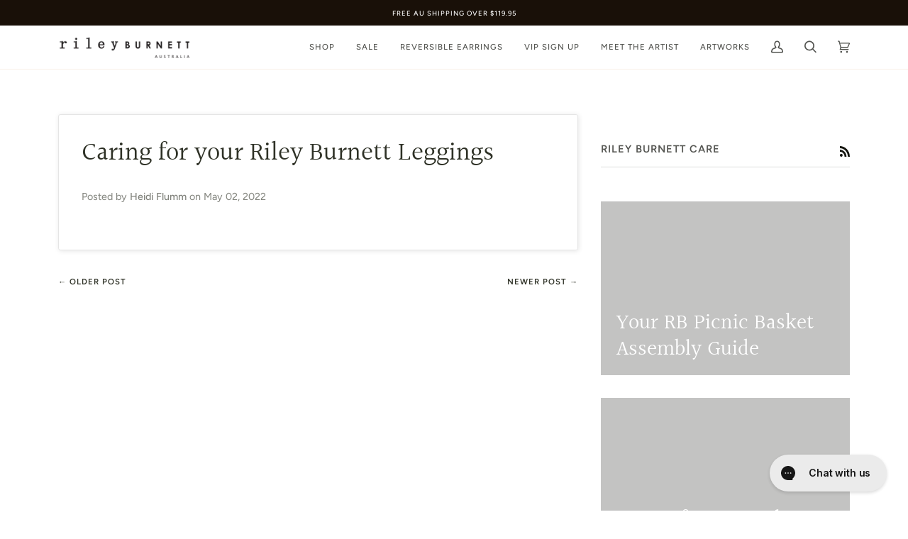

--- FILE ---
content_type: application/x-javascript; charset=utf-8
request_url: https://bundler.nice-team.net/app/shop/status/riley-burnett-australia.myshopify.com.js?1769899003
body_size: -180
content:
var bundler_settings_updated='1769650786';